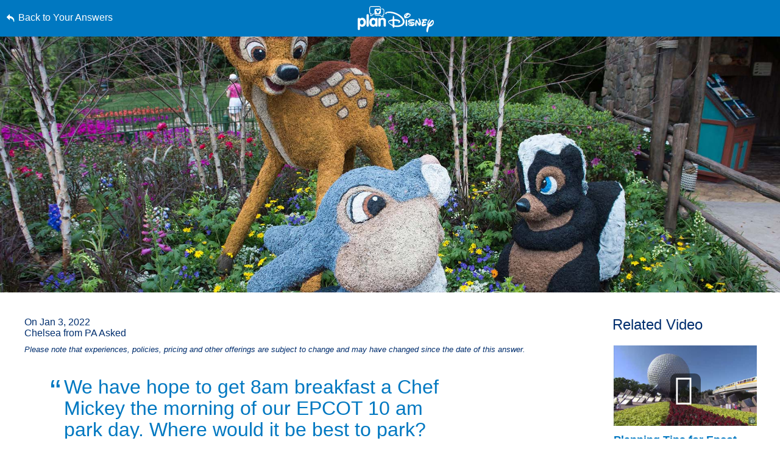

--- FILE ---
content_type: text/html; charset=utf-8
request_url: https://www.google.com/recaptcha/enterprise/anchor?ar=1&k=6LfbOnokAAAAAFl3-2lPl5KiSAxrwhYROJFl_QVT&co=aHR0cHM6Ly9jZG4ucmVnaXN0ZXJkaXNuZXkuZ28uY29tOjQ0Mw..&hl=en&v=PoyoqOPhxBO7pBk68S4YbpHZ&size=invisible&anchor-ms=20000&execute-ms=30000&cb=wcdy20kyzard
body_size: 48817
content:
<!DOCTYPE HTML><html dir="ltr" lang="en"><head><meta http-equiv="Content-Type" content="text/html; charset=UTF-8">
<meta http-equiv="X-UA-Compatible" content="IE=edge">
<title>reCAPTCHA</title>
<style type="text/css">
/* cyrillic-ext */
@font-face {
  font-family: 'Roboto';
  font-style: normal;
  font-weight: 400;
  font-stretch: 100%;
  src: url(//fonts.gstatic.com/s/roboto/v48/KFO7CnqEu92Fr1ME7kSn66aGLdTylUAMa3GUBHMdazTgWw.woff2) format('woff2');
  unicode-range: U+0460-052F, U+1C80-1C8A, U+20B4, U+2DE0-2DFF, U+A640-A69F, U+FE2E-FE2F;
}
/* cyrillic */
@font-face {
  font-family: 'Roboto';
  font-style: normal;
  font-weight: 400;
  font-stretch: 100%;
  src: url(//fonts.gstatic.com/s/roboto/v48/KFO7CnqEu92Fr1ME7kSn66aGLdTylUAMa3iUBHMdazTgWw.woff2) format('woff2');
  unicode-range: U+0301, U+0400-045F, U+0490-0491, U+04B0-04B1, U+2116;
}
/* greek-ext */
@font-face {
  font-family: 'Roboto';
  font-style: normal;
  font-weight: 400;
  font-stretch: 100%;
  src: url(//fonts.gstatic.com/s/roboto/v48/KFO7CnqEu92Fr1ME7kSn66aGLdTylUAMa3CUBHMdazTgWw.woff2) format('woff2');
  unicode-range: U+1F00-1FFF;
}
/* greek */
@font-face {
  font-family: 'Roboto';
  font-style: normal;
  font-weight: 400;
  font-stretch: 100%;
  src: url(//fonts.gstatic.com/s/roboto/v48/KFO7CnqEu92Fr1ME7kSn66aGLdTylUAMa3-UBHMdazTgWw.woff2) format('woff2');
  unicode-range: U+0370-0377, U+037A-037F, U+0384-038A, U+038C, U+038E-03A1, U+03A3-03FF;
}
/* math */
@font-face {
  font-family: 'Roboto';
  font-style: normal;
  font-weight: 400;
  font-stretch: 100%;
  src: url(//fonts.gstatic.com/s/roboto/v48/KFO7CnqEu92Fr1ME7kSn66aGLdTylUAMawCUBHMdazTgWw.woff2) format('woff2');
  unicode-range: U+0302-0303, U+0305, U+0307-0308, U+0310, U+0312, U+0315, U+031A, U+0326-0327, U+032C, U+032F-0330, U+0332-0333, U+0338, U+033A, U+0346, U+034D, U+0391-03A1, U+03A3-03A9, U+03B1-03C9, U+03D1, U+03D5-03D6, U+03F0-03F1, U+03F4-03F5, U+2016-2017, U+2034-2038, U+203C, U+2040, U+2043, U+2047, U+2050, U+2057, U+205F, U+2070-2071, U+2074-208E, U+2090-209C, U+20D0-20DC, U+20E1, U+20E5-20EF, U+2100-2112, U+2114-2115, U+2117-2121, U+2123-214F, U+2190, U+2192, U+2194-21AE, U+21B0-21E5, U+21F1-21F2, U+21F4-2211, U+2213-2214, U+2216-22FF, U+2308-230B, U+2310, U+2319, U+231C-2321, U+2336-237A, U+237C, U+2395, U+239B-23B7, U+23D0, U+23DC-23E1, U+2474-2475, U+25AF, U+25B3, U+25B7, U+25BD, U+25C1, U+25CA, U+25CC, U+25FB, U+266D-266F, U+27C0-27FF, U+2900-2AFF, U+2B0E-2B11, U+2B30-2B4C, U+2BFE, U+3030, U+FF5B, U+FF5D, U+1D400-1D7FF, U+1EE00-1EEFF;
}
/* symbols */
@font-face {
  font-family: 'Roboto';
  font-style: normal;
  font-weight: 400;
  font-stretch: 100%;
  src: url(//fonts.gstatic.com/s/roboto/v48/KFO7CnqEu92Fr1ME7kSn66aGLdTylUAMaxKUBHMdazTgWw.woff2) format('woff2');
  unicode-range: U+0001-000C, U+000E-001F, U+007F-009F, U+20DD-20E0, U+20E2-20E4, U+2150-218F, U+2190, U+2192, U+2194-2199, U+21AF, U+21E6-21F0, U+21F3, U+2218-2219, U+2299, U+22C4-22C6, U+2300-243F, U+2440-244A, U+2460-24FF, U+25A0-27BF, U+2800-28FF, U+2921-2922, U+2981, U+29BF, U+29EB, U+2B00-2BFF, U+4DC0-4DFF, U+FFF9-FFFB, U+10140-1018E, U+10190-1019C, U+101A0, U+101D0-101FD, U+102E0-102FB, U+10E60-10E7E, U+1D2C0-1D2D3, U+1D2E0-1D37F, U+1F000-1F0FF, U+1F100-1F1AD, U+1F1E6-1F1FF, U+1F30D-1F30F, U+1F315, U+1F31C, U+1F31E, U+1F320-1F32C, U+1F336, U+1F378, U+1F37D, U+1F382, U+1F393-1F39F, U+1F3A7-1F3A8, U+1F3AC-1F3AF, U+1F3C2, U+1F3C4-1F3C6, U+1F3CA-1F3CE, U+1F3D4-1F3E0, U+1F3ED, U+1F3F1-1F3F3, U+1F3F5-1F3F7, U+1F408, U+1F415, U+1F41F, U+1F426, U+1F43F, U+1F441-1F442, U+1F444, U+1F446-1F449, U+1F44C-1F44E, U+1F453, U+1F46A, U+1F47D, U+1F4A3, U+1F4B0, U+1F4B3, U+1F4B9, U+1F4BB, U+1F4BF, U+1F4C8-1F4CB, U+1F4D6, U+1F4DA, U+1F4DF, U+1F4E3-1F4E6, U+1F4EA-1F4ED, U+1F4F7, U+1F4F9-1F4FB, U+1F4FD-1F4FE, U+1F503, U+1F507-1F50B, U+1F50D, U+1F512-1F513, U+1F53E-1F54A, U+1F54F-1F5FA, U+1F610, U+1F650-1F67F, U+1F687, U+1F68D, U+1F691, U+1F694, U+1F698, U+1F6AD, U+1F6B2, U+1F6B9-1F6BA, U+1F6BC, U+1F6C6-1F6CF, U+1F6D3-1F6D7, U+1F6E0-1F6EA, U+1F6F0-1F6F3, U+1F6F7-1F6FC, U+1F700-1F7FF, U+1F800-1F80B, U+1F810-1F847, U+1F850-1F859, U+1F860-1F887, U+1F890-1F8AD, U+1F8B0-1F8BB, U+1F8C0-1F8C1, U+1F900-1F90B, U+1F93B, U+1F946, U+1F984, U+1F996, U+1F9E9, U+1FA00-1FA6F, U+1FA70-1FA7C, U+1FA80-1FA89, U+1FA8F-1FAC6, U+1FACE-1FADC, U+1FADF-1FAE9, U+1FAF0-1FAF8, U+1FB00-1FBFF;
}
/* vietnamese */
@font-face {
  font-family: 'Roboto';
  font-style: normal;
  font-weight: 400;
  font-stretch: 100%;
  src: url(//fonts.gstatic.com/s/roboto/v48/KFO7CnqEu92Fr1ME7kSn66aGLdTylUAMa3OUBHMdazTgWw.woff2) format('woff2');
  unicode-range: U+0102-0103, U+0110-0111, U+0128-0129, U+0168-0169, U+01A0-01A1, U+01AF-01B0, U+0300-0301, U+0303-0304, U+0308-0309, U+0323, U+0329, U+1EA0-1EF9, U+20AB;
}
/* latin-ext */
@font-face {
  font-family: 'Roboto';
  font-style: normal;
  font-weight: 400;
  font-stretch: 100%;
  src: url(//fonts.gstatic.com/s/roboto/v48/KFO7CnqEu92Fr1ME7kSn66aGLdTylUAMa3KUBHMdazTgWw.woff2) format('woff2');
  unicode-range: U+0100-02BA, U+02BD-02C5, U+02C7-02CC, U+02CE-02D7, U+02DD-02FF, U+0304, U+0308, U+0329, U+1D00-1DBF, U+1E00-1E9F, U+1EF2-1EFF, U+2020, U+20A0-20AB, U+20AD-20C0, U+2113, U+2C60-2C7F, U+A720-A7FF;
}
/* latin */
@font-face {
  font-family: 'Roboto';
  font-style: normal;
  font-weight: 400;
  font-stretch: 100%;
  src: url(//fonts.gstatic.com/s/roboto/v48/KFO7CnqEu92Fr1ME7kSn66aGLdTylUAMa3yUBHMdazQ.woff2) format('woff2');
  unicode-range: U+0000-00FF, U+0131, U+0152-0153, U+02BB-02BC, U+02C6, U+02DA, U+02DC, U+0304, U+0308, U+0329, U+2000-206F, U+20AC, U+2122, U+2191, U+2193, U+2212, U+2215, U+FEFF, U+FFFD;
}
/* cyrillic-ext */
@font-face {
  font-family: 'Roboto';
  font-style: normal;
  font-weight: 500;
  font-stretch: 100%;
  src: url(//fonts.gstatic.com/s/roboto/v48/KFO7CnqEu92Fr1ME7kSn66aGLdTylUAMa3GUBHMdazTgWw.woff2) format('woff2');
  unicode-range: U+0460-052F, U+1C80-1C8A, U+20B4, U+2DE0-2DFF, U+A640-A69F, U+FE2E-FE2F;
}
/* cyrillic */
@font-face {
  font-family: 'Roboto';
  font-style: normal;
  font-weight: 500;
  font-stretch: 100%;
  src: url(//fonts.gstatic.com/s/roboto/v48/KFO7CnqEu92Fr1ME7kSn66aGLdTylUAMa3iUBHMdazTgWw.woff2) format('woff2');
  unicode-range: U+0301, U+0400-045F, U+0490-0491, U+04B0-04B1, U+2116;
}
/* greek-ext */
@font-face {
  font-family: 'Roboto';
  font-style: normal;
  font-weight: 500;
  font-stretch: 100%;
  src: url(//fonts.gstatic.com/s/roboto/v48/KFO7CnqEu92Fr1ME7kSn66aGLdTylUAMa3CUBHMdazTgWw.woff2) format('woff2');
  unicode-range: U+1F00-1FFF;
}
/* greek */
@font-face {
  font-family: 'Roboto';
  font-style: normal;
  font-weight: 500;
  font-stretch: 100%;
  src: url(//fonts.gstatic.com/s/roboto/v48/KFO7CnqEu92Fr1ME7kSn66aGLdTylUAMa3-UBHMdazTgWw.woff2) format('woff2');
  unicode-range: U+0370-0377, U+037A-037F, U+0384-038A, U+038C, U+038E-03A1, U+03A3-03FF;
}
/* math */
@font-face {
  font-family: 'Roboto';
  font-style: normal;
  font-weight: 500;
  font-stretch: 100%;
  src: url(//fonts.gstatic.com/s/roboto/v48/KFO7CnqEu92Fr1ME7kSn66aGLdTylUAMawCUBHMdazTgWw.woff2) format('woff2');
  unicode-range: U+0302-0303, U+0305, U+0307-0308, U+0310, U+0312, U+0315, U+031A, U+0326-0327, U+032C, U+032F-0330, U+0332-0333, U+0338, U+033A, U+0346, U+034D, U+0391-03A1, U+03A3-03A9, U+03B1-03C9, U+03D1, U+03D5-03D6, U+03F0-03F1, U+03F4-03F5, U+2016-2017, U+2034-2038, U+203C, U+2040, U+2043, U+2047, U+2050, U+2057, U+205F, U+2070-2071, U+2074-208E, U+2090-209C, U+20D0-20DC, U+20E1, U+20E5-20EF, U+2100-2112, U+2114-2115, U+2117-2121, U+2123-214F, U+2190, U+2192, U+2194-21AE, U+21B0-21E5, U+21F1-21F2, U+21F4-2211, U+2213-2214, U+2216-22FF, U+2308-230B, U+2310, U+2319, U+231C-2321, U+2336-237A, U+237C, U+2395, U+239B-23B7, U+23D0, U+23DC-23E1, U+2474-2475, U+25AF, U+25B3, U+25B7, U+25BD, U+25C1, U+25CA, U+25CC, U+25FB, U+266D-266F, U+27C0-27FF, U+2900-2AFF, U+2B0E-2B11, U+2B30-2B4C, U+2BFE, U+3030, U+FF5B, U+FF5D, U+1D400-1D7FF, U+1EE00-1EEFF;
}
/* symbols */
@font-face {
  font-family: 'Roboto';
  font-style: normal;
  font-weight: 500;
  font-stretch: 100%;
  src: url(//fonts.gstatic.com/s/roboto/v48/KFO7CnqEu92Fr1ME7kSn66aGLdTylUAMaxKUBHMdazTgWw.woff2) format('woff2');
  unicode-range: U+0001-000C, U+000E-001F, U+007F-009F, U+20DD-20E0, U+20E2-20E4, U+2150-218F, U+2190, U+2192, U+2194-2199, U+21AF, U+21E6-21F0, U+21F3, U+2218-2219, U+2299, U+22C4-22C6, U+2300-243F, U+2440-244A, U+2460-24FF, U+25A0-27BF, U+2800-28FF, U+2921-2922, U+2981, U+29BF, U+29EB, U+2B00-2BFF, U+4DC0-4DFF, U+FFF9-FFFB, U+10140-1018E, U+10190-1019C, U+101A0, U+101D0-101FD, U+102E0-102FB, U+10E60-10E7E, U+1D2C0-1D2D3, U+1D2E0-1D37F, U+1F000-1F0FF, U+1F100-1F1AD, U+1F1E6-1F1FF, U+1F30D-1F30F, U+1F315, U+1F31C, U+1F31E, U+1F320-1F32C, U+1F336, U+1F378, U+1F37D, U+1F382, U+1F393-1F39F, U+1F3A7-1F3A8, U+1F3AC-1F3AF, U+1F3C2, U+1F3C4-1F3C6, U+1F3CA-1F3CE, U+1F3D4-1F3E0, U+1F3ED, U+1F3F1-1F3F3, U+1F3F5-1F3F7, U+1F408, U+1F415, U+1F41F, U+1F426, U+1F43F, U+1F441-1F442, U+1F444, U+1F446-1F449, U+1F44C-1F44E, U+1F453, U+1F46A, U+1F47D, U+1F4A3, U+1F4B0, U+1F4B3, U+1F4B9, U+1F4BB, U+1F4BF, U+1F4C8-1F4CB, U+1F4D6, U+1F4DA, U+1F4DF, U+1F4E3-1F4E6, U+1F4EA-1F4ED, U+1F4F7, U+1F4F9-1F4FB, U+1F4FD-1F4FE, U+1F503, U+1F507-1F50B, U+1F50D, U+1F512-1F513, U+1F53E-1F54A, U+1F54F-1F5FA, U+1F610, U+1F650-1F67F, U+1F687, U+1F68D, U+1F691, U+1F694, U+1F698, U+1F6AD, U+1F6B2, U+1F6B9-1F6BA, U+1F6BC, U+1F6C6-1F6CF, U+1F6D3-1F6D7, U+1F6E0-1F6EA, U+1F6F0-1F6F3, U+1F6F7-1F6FC, U+1F700-1F7FF, U+1F800-1F80B, U+1F810-1F847, U+1F850-1F859, U+1F860-1F887, U+1F890-1F8AD, U+1F8B0-1F8BB, U+1F8C0-1F8C1, U+1F900-1F90B, U+1F93B, U+1F946, U+1F984, U+1F996, U+1F9E9, U+1FA00-1FA6F, U+1FA70-1FA7C, U+1FA80-1FA89, U+1FA8F-1FAC6, U+1FACE-1FADC, U+1FADF-1FAE9, U+1FAF0-1FAF8, U+1FB00-1FBFF;
}
/* vietnamese */
@font-face {
  font-family: 'Roboto';
  font-style: normal;
  font-weight: 500;
  font-stretch: 100%;
  src: url(//fonts.gstatic.com/s/roboto/v48/KFO7CnqEu92Fr1ME7kSn66aGLdTylUAMa3OUBHMdazTgWw.woff2) format('woff2');
  unicode-range: U+0102-0103, U+0110-0111, U+0128-0129, U+0168-0169, U+01A0-01A1, U+01AF-01B0, U+0300-0301, U+0303-0304, U+0308-0309, U+0323, U+0329, U+1EA0-1EF9, U+20AB;
}
/* latin-ext */
@font-face {
  font-family: 'Roboto';
  font-style: normal;
  font-weight: 500;
  font-stretch: 100%;
  src: url(//fonts.gstatic.com/s/roboto/v48/KFO7CnqEu92Fr1ME7kSn66aGLdTylUAMa3KUBHMdazTgWw.woff2) format('woff2');
  unicode-range: U+0100-02BA, U+02BD-02C5, U+02C7-02CC, U+02CE-02D7, U+02DD-02FF, U+0304, U+0308, U+0329, U+1D00-1DBF, U+1E00-1E9F, U+1EF2-1EFF, U+2020, U+20A0-20AB, U+20AD-20C0, U+2113, U+2C60-2C7F, U+A720-A7FF;
}
/* latin */
@font-face {
  font-family: 'Roboto';
  font-style: normal;
  font-weight: 500;
  font-stretch: 100%;
  src: url(//fonts.gstatic.com/s/roboto/v48/KFO7CnqEu92Fr1ME7kSn66aGLdTylUAMa3yUBHMdazQ.woff2) format('woff2');
  unicode-range: U+0000-00FF, U+0131, U+0152-0153, U+02BB-02BC, U+02C6, U+02DA, U+02DC, U+0304, U+0308, U+0329, U+2000-206F, U+20AC, U+2122, U+2191, U+2193, U+2212, U+2215, U+FEFF, U+FFFD;
}
/* cyrillic-ext */
@font-face {
  font-family: 'Roboto';
  font-style: normal;
  font-weight: 900;
  font-stretch: 100%;
  src: url(//fonts.gstatic.com/s/roboto/v48/KFO7CnqEu92Fr1ME7kSn66aGLdTylUAMa3GUBHMdazTgWw.woff2) format('woff2');
  unicode-range: U+0460-052F, U+1C80-1C8A, U+20B4, U+2DE0-2DFF, U+A640-A69F, U+FE2E-FE2F;
}
/* cyrillic */
@font-face {
  font-family: 'Roboto';
  font-style: normal;
  font-weight: 900;
  font-stretch: 100%;
  src: url(//fonts.gstatic.com/s/roboto/v48/KFO7CnqEu92Fr1ME7kSn66aGLdTylUAMa3iUBHMdazTgWw.woff2) format('woff2');
  unicode-range: U+0301, U+0400-045F, U+0490-0491, U+04B0-04B1, U+2116;
}
/* greek-ext */
@font-face {
  font-family: 'Roboto';
  font-style: normal;
  font-weight: 900;
  font-stretch: 100%;
  src: url(//fonts.gstatic.com/s/roboto/v48/KFO7CnqEu92Fr1ME7kSn66aGLdTylUAMa3CUBHMdazTgWw.woff2) format('woff2');
  unicode-range: U+1F00-1FFF;
}
/* greek */
@font-face {
  font-family: 'Roboto';
  font-style: normal;
  font-weight: 900;
  font-stretch: 100%;
  src: url(//fonts.gstatic.com/s/roboto/v48/KFO7CnqEu92Fr1ME7kSn66aGLdTylUAMa3-UBHMdazTgWw.woff2) format('woff2');
  unicode-range: U+0370-0377, U+037A-037F, U+0384-038A, U+038C, U+038E-03A1, U+03A3-03FF;
}
/* math */
@font-face {
  font-family: 'Roboto';
  font-style: normal;
  font-weight: 900;
  font-stretch: 100%;
  src: url(//fonts.gstatic.com/s/roboto/v48/KFO7CnqEu92Fr1ME7kSn66aGLdTylUAMawCUBHMdazTgWw.woff2) format('woff2');
  unicode-range: U+0302-0303, U+0305, U+0307-0308, U+0310, U+0312, U+0315, U+031A, U+0326-0327, U+032C, U+032F-0330, U+0332-0333, U+0338, U+033A, U+0346, U+034D, U+0391-03A1, U+03A3-03A9, U+03B1-03C9, U+03D1, U+03D5-03D6, U+03F0-03F1, U+03F4-03F5, U+2016-2017, U+2034-2038, U+203C, U+2040, U+2043, U+2047, U+2050, U+2057, U+205F, U+2070-2071, U+2074-208E, U+2090-209C, U+20D0-20DC, U+20E1, U+20E5-20EF, U+2100-2112, U+2114-2115, U+2117-2121, U+2123-214F, U+2190, U+2192, U+2194-21AE, U+21B0-21E5, U+21F1-21F2, U+21F4-2211, U+2213-2214, U+2216-22FF, U+2308-230B, U+2310, U+2319, U+231C-2321, U+2336-237A, U+237C, U+2395, U+239B-23B7, U+23D0, U+23DC-23E1, U+2474-2475, U+25AF, U+25B3, U+25B7, U+25BD, U+25C1, U+25CA, U+25CC, U+25FB, U+266D-266F, U+27C0-27FF, U+2900-2AFF, U+2B0E-2B11, U+2B30-2B4C, U+2BFE, U+3030, U+FF5B, U+FF5D, U+1D400-1D7FF, U+1EE00-1EEFF;
}
/* symbols */
@font-face {
  font-family: 'Roboto';
  font-style: normal;
  font-weight: 900;
  font-stretch: 100%;
  src: url(//fonts.gstatic.com/s/roboto/v48/KFO7CnqEu92Fr1ME7kSn66aGLdTylUAMaxKUBHMdazTgWw.woff2) format('woff2');
  unicode-range: U+0001-000C, U+000E-001F, U+007F-009F, U+20DD-20E0, U+20E2-20E4, U+2150-218F, U+2190, U+2192, U+2194-2199, U+21AF, U+21E6-21F0, U+21F3, U+2218-2219, U+2299, U+22C4-22C6, U+2300-243F, U+2440-244A, U+2460-24FF, U+25A0-27BF, U+2800-28FF, U+2921-2922, U+2981, U+29BF, U+29EB, U+2B00-2BFF, U+4DC0-4DFF, U+FFF9-FFFB, U+10140-1018E, U+10190-1019C, U+101A0, U+101D0-101FD, U+102E0-102FB, U+10E60-10E7E, U+1D2C0-1D2D3, U+1D2E0-1D37F, U+1F000-1F0FF, U+1F100-1F1AD, U+1F1E6-1F1FF, U+1F30D-1F30F, U+1F315, U+1F31C, U+1F31E, U+1F320-1F32C, U+1F336, U+1F378, U+1F37D, U+1F382, U+1F393-1F39F, U+1F3A7-1F3A8, U+1F3AC-1F3AF, U+1F3C2, U+1F3C4-1F3C6, U+1F3CA-1F3CE, U+1F3D4-1F3E0, U+1F3ED, U+1F3F1-1F3F3, U+1F3F5-1F3F7, U+1F408, U+1F415, U+1F41F, U+1F426, U+1F43F, U+1F441-1F442, U+1F444, U+1F446-1F449, U+1F44C-1F44E, U+1F453, U+1F46A, U+1F47D, U+1F4A3, U+1F4B0, U+1F4B3, U+1F4B9, U+1F4BB, U+1F4BF, U+1F4C8-1F4CB, U+1F4D6, U+1F4DA, U+1F4DF, U+1F4E3-1F4E6, U+1F4EA-1F4ED, U+1F4F7, U+1F4F9-1F4FB, U+1F4FD-1F4FE, U+1F503, U+1F507-1F50B, U+1F50D, U+1F512-1F513, U+1F53E-1F54A, U+1F54F-1F5FA, U+1F610, U+1F650-1F67F, U+1F687, U+1F68D, U+1F691, U+1F694, U+1F698, U+1F6AD, U+1F6B2, U+1F6B9-1F6BA, U+1F6BC, U+1F6C6-1F6CF, U+1F6D3-1F6D7, U+1F6E0-1F6EA, U+1F6F0-1F6F3, U+1F6F7-1F6FC, U+1F700-1F7FF, U+1F800-1F80B, U+1F810-1F847, U+1F850-1F859, U+1F860-1F887, U+1F890-1F8AD, U+1F8B0-1F8BB, U+1F8C0-1F8C1, U+1F900-1F90B, U+1F93B, U+1F946, U+1F984, U+1F996, U+1F9E9, U+1FA00-1FA6F, U+1FA70-1FA7C, U+1FA80-1FA89, U+1FA8F-1FAC6, U+1FACE-1FADC, U+1FADF-1FAE9, U+1FAF0-1FAF8, U+1FB00-1FBFF;
}
/* vietnamese */
@font-face {
  font-family: 'Roboto';
  font-style: normal;
  font-weight: 900;
  font-stretch: 100%;
  src: url(//fonts.gstatic.com/s/roboto/v48/KFO7CnqEu92Fr1ME7kSn66aGLdTylUAMa3OUBHMdazTgWw.woff2) format('woff2');
  unicode-range: U+0102-0103, U+0110-0111, U+0128-0129, U+0168-0169, U+01A0-01A1, U+01AF-01B0, U+0300-0301, U+0303-0304, U+0308-0309, U+0323, U+0329, U+1EA0-1EF9, U+20AB;
}
/* latin-ext */
@font-face {
  font-family: 'Roboto';
  font-style: normal;
  font-weight: 900;
  font-stretch: 100%;
  src: url(//fonts.gstatic.com/s/roboto/v48/KFO7CnqEu92Fr1ME7kSn66aGLdTylUAMa3KUBHMdazTgWw.woff2) format('woff2');
  unicode-range: U+0100-02BA, U+02BD-02C5, U+02C7-02CC, U+02CE-02D7, U+02DD-02FF, U+0304, U+0308, U+0329, U+1D00-1DBF, U+1E00-1E9F, U+1EF2-1EFF, U+2020, U+20A0-20AB, U+20AD-20C0, U+2113, U+2C60-2C7F, U+A720-A7FF;
}
/* latin */
@font-face {
  font-family: 'Roboto';
  font-style: normal;
  font-weight: 900;
  font-stretch: 100%;
  src: url(//fonts.gstatic.com/s/roboto/v48/KFO7CnqEu92Fr1ME7kSn66aGLdTylUAMa3yUBHMdazQ.woff2) format('woff2');
  unicode-range: U+0000-00FF, U+0131, U+0152-0153, U+02BB-02BC, U+02C6, U+02DA, U+02DC, U+0304, U+0308, U+0329, U+2000-206F, U+20AC, U+2122, U+2191, U+2193, U+2212, U+2215, U+FEFF, U+FFFD;
}

</style>
<link rel="stylesheet" type="text/css" href="https://www.gstatic.com/recaptcha/releases/PoyoqOPhxBO7pBk68S4YbpHZ/styles__ltr.css">
<script nonce="cvKhz6zhwqaNcp3VxDth4A" type="text/javascript">window['__recaptcha_api'] = 'https://www.google.com/recaptcha/enterprise/';</script>
<script type="text/javascript" src="https://www.gstatic.com/recaptcha/releases/PoyoqOPhxBO7pBk68S4YbpHZ/recaptcha__en.js" nonce="cvKhz6zhwqaNcp3VxDth4A">
      
    </script></head>
<body><div id="rc-anchor-alert" class="rc-anchor-alert"></div>
<input type="hidden" id="recaptcha-token" value="[base64]">
<script type="text/javascript" nonce="cvKhz6zhwqaNcp3VxDth4A">
      recaptcha.anchor.Main.init("[\x22ainput\x22,[\x22bgdata\x22,\x22\x22,\[base64]/[base64]/[base64]/[base64]/[base64]/[base64]/KGcoTywyNTMsTy5PKSxVRyhPLEMpKTpnKE8sMjUzLEMpLE8pKSxsKSksTykpfSxieT1mdW5jdGlvbihDLE8sdSxsKXtmb3IobD0odT1SKEMpLDApO08+MDtPLS0pbD1sPDw4fFooQyk7ZyhDLHUsbCl9LFVHPWZ1bmN0aW9uKEMsTyl7Qy5pLmxlbmd0aD4xMDQ/[base64]/[base64]/[base64]/[base64]/[base64]/[base64]/[base64]\\u003d\x22,\[base64]\\u003d\x22,\[base64]/Ct8Kfw5Bhw7XCssKzw5BqQsOawojCqQbDjjjDsVpkfinCk3MzTyg4wrFgScOwVCsHYAXDnsO7w599w51ww4jDrTfDiHjDosKIwoDCrcK5wqopEMO8acOJNUJfEsKmw6nClilWPVzDk8KaV2TCg8KTwqERw5jCthvCgXbCol7CsH3ChcOSdMKWTcOBKMOwGsK/[base64]/CpW54wpzDlnNwZMKBwo/DicKywpJKw6F3worDisKFwqTClcOrC8KNw5/[base64]/DiMKsw57DpWEGw6zCrcKgwqxJwrpCDMOew5vCt8KqAcO5CsK8wofCmcKmw71Rw7DCjcKJw6hYZcK4bMO/[base64]/w7nDi8K3w6kuwofDr8OlUcOxZcOsw7MRwrU/wqB7BjDDoMKXWsOAw6VLw6tGwqxgIDt5wo1mw4dyVMObX3pew6rDpsOxw7zCoMKwbQbDuR3DkjnCmX/[base64]/Ci03DuUUWw5lvO0fCvcOtwrsUesOaLcKTAV9gw63DlnYCw4pmUE/[base64]/w4ITBSMIwqcZVj1gwrfDuMOcGsKFw7XClMK0w7kkEcKaNWd/w48/B8KZw40Dw6drVcKBw4Vtw7MGwoLCkMOCCy/DjR3Co8O4w4DCnEteDMO9w5vDkiBIHlDDsTY2w74mV8O3w6tWATzCnMKiDzAOw6QnccOTw6XDmsKnGsKxSsKewqPDvsKuUSVgwp4nSsK/[base64]/Ch8Kow5g7cUMgBMOTwpMCRQ7Du31cOmTDsSZJbGoFwq/DmsKEBR14wrlow7Z3wqDDmgbDtsONDiPDg8O3w7tiwrgUwro+w4LClCdtBcK3asKrwpJcwo8bBsOqQCkMAVnCjDLDiMOQwqTCtG0CwonCrlDDncKCA27CiMOmCMOPw5IfM2TCp2QvZXTDs8KBT8OSwoArwrN/IyVQw5LCvMOZLsKFwphGwqnCmsKmXsOCUCIwwo54bcKFwozCpQjCsMOIfMOKX1bDklVbc8OCwr0Aw53Dl8KZG1BacXBCwrl4wq9yEMKxwp0WworDkEpWwonCjEp7wo7Cmy1/ScO6w4jDksKsw7zDigVSBBTCtsOHUzJ7V8KRGA7CmV/ClcO7VFrCryUeKQXDpjrCiMO4woPDk8OfC17Cnj5LwrPDuj4Twr/[base64]/[base64]/wrzCpcO7wojCsWhzwrECfXrChzB4QUfDlRTCs8KOw4TDiHErwpVtwpkow4UJVcKlF8OVEQ3DpMKpwqlKCTtQSsOlJjIPWMKJwqBjdsO0Y8O5QcK8aCHCkGVUE8OEw7J/w5nDlcK2wrLDnMKNTCdwwqtFYsOKwrvDt8KXD8KvKMKzw5Rjw6lKwq/[base64]/CnMKkccOdwpNTw7/[base64]/DiCl8VELDv8KSA8OTwpoMNgkvVMOqTcKcwoIPfMOFw5HDmxEtMkXCnCVOwo48wpDCkVrDhihRwq5Bwo/CknjCncKGUMKIworDkShCwp/CqFUkScKBakwew4xYw5Qkw7VzwpRjR8OBJ8OtVMOkJ8OOAMOEw7fDmGPCplrCqsKiwp7DgcKsQGDDkDIJw4zCicOiwrbCicKlFBBAwrtww6jDjzUTAcOuw6DCpjoXwo54w7ctR8Oow77Dqmo4dlFbDcKJfsO/wogSQcO8XHbDpMKyFMOpKMOYwrEPbMOmQcKsw59qfR/CphTDkB19w4B9WU7DqsKiSsKBw4AZTMKBEMKSa1/Cu8OtacKUwq3CjcKyJh9VwrpOwqLDvmhRwpDDnTd7wqrCrMKQKFRoBR0IXMO0CDrChR9/VB90F2bCiSrCr8OKBUQPw7tHOcOkCMKUesOJwoJowr/[base64]/[base64]/CgMKVw75Hw6smDTtfXsK7w7saw7EqwpotcMKuwpcuwrhNN8O7D8K1w6E4wpDCs3LCgcK7w4LDt8KoPBk5T8OfQhvCnMKcwqhMwqnCqsOoT8K9wo/CtcOSwoI8RcKMw44DRifDkSgHe8Klw7/DosOzw7cOU2PDqT7DlsODfEPDgi0qQ8KEIUHDo8O/[base64]/[base64]/wrRTw5/Dtg1gwpEMw4MiQGHDmcKww7AkP8KCwpDCtB9LLMObw5TDqCTCgD08wogmwooaUcKRF2luwprDr8KTTiF6w6FEw7XDgzVYw4/ChwkWezLCuypAZcKaw5zDhmt+CsOVV0h5McO/OlgXw77CjcKXNBfDvcKDwoHDhAYkwp7DgsOWwrENw7rCpMKHHsKLESRQw4zCtCfCm3A1wrPCsRpiwpPDu8OLXHwjHcOnCBR5d1nDgsKDXMKCwq/DpsOHaxcfwop5HMKsUMOUFMOhHcOmDcOVwr/[base64]/CvcKeJcOESMK7C8KFC8OyVGk3MhxcRMKTPEcxw6/CusOAZMKUwoVww4M3w4bCmMO0woMuwrDDmUjCg8OWC8Kkwp85HA8SGRXCmDQcIUrDmQrCkWEDwok9w5vCtTY2Y8KGVMOZBcK9w6PDpnNjGWfCocOxwocWw5o6wpvCq8KjwpVWd1otBMKTUcKkwplaw6BuwqFTSsKGw6Fow7ZSw5cVw5/[base64]/SnoDO0VHQ8OiRilQw7NRw43Cp8OXwoZALmpQw4ERPwdtwq7CuMK0AUHDkgt2McOhUHxZIsONwovDo8K/wocDO8KTfE8HAsKYWsOfwoAaesKGS3/ChcK9wqHCnMO8JMKqFQzDuMO1wqTCizTCosOdwqZTwplSwqfDuMK5w787CnU2esKJw7clw4/[base64]/CtQAqHcOSQl0fRk/DpcO2w4AawrQIV8O2w7/[base64]/[base64]/Cu8OJwq9kEwkdwq1lw65Nw53Co8OMw5/DmcKTYcOiCGRKw5RRw6V3wpo0wqzDh8OfVDrCjsKhWGLCpwrDpSjDj8O/wofDpsOyUsKtUsOrw6g5LMOBAMKfw5A2fXnDskHDhMO8w5XDgkY3EcKSw6wnZUIKHx0ow7bCtU/DulMvMHnDun7CmMKiw6HDm8OTwpjCnz1lw4HDqEHDqcK2w5rCuCZlwrF7ccOlwozCjRoZw5vDl8OZw79rwpPCvUbDlHPCq1/CnsOnw5zDvSDClcOXIsKLXnjDjMO4Z8OqJWVsMMKbRsOLw5DCi8KKeMKCwrHDocKTRsO5w4FCwpHDocONw5A7EWDCpMKiwpRjRsOBIHnDt8O5FzfCrg8JQcO3HXzDpBEJHMOfFMOnM8KUXnIPTBIHw77DpVwFwrgqLMO9w6nCiMOuw7tZw4tdwofDqMKHNcKew5pJYl/DqsOxecKFwpMawoBHwpXDhsOgw5owwojDt8K1w5tDw7HDo8KJwrzCgsKWw6V9AwPDjMO6PcOqwqHDnHFDwpfDp15Vw4sHw4A+LMKrw6wGwq5jw7DCkQtcwobChsKCcXbCjic6MTopw7NfLcK7awsZw7Ndw6bDpsOlEMKfQ8OfPR/Dh8KUVgnCvMOhPF9lPMKhw5PCujzCknZkHMKhZG/CrcKcQDsYTsORw6vDvMO4FRJUwoDDvETDlMKLwr/DksOfw7AOw7XCiBR8w5xrwqpWw4cjWCDCgcKbwocAw6IkXXtRw7s4ZsKUwrzDrR4FHMOvZsOMFMKGw5fCisKqWMKFccK1w6LCnn7CrmHCkRfCisKWwpvCrsKDEFPDmndAXcKawpvDnzcGZT16TV9mWcO8wrJ/JjAvJHA/[base64]/CqHvDiDVTAGTDrsOSF2DCj10fw4TCimfChMKAY8K9LxRKw43DnFPCnFBewqTCqsOGJMOSLMOjw4zDpsO/WlZCEGzCkcOzBR/DqMKbU8KmbcKWHSfCvk1ZwqnDnifDgUXDvSE+woLDg8KAwrXDiUFTc8KGw7MjHh0CwoQKw7ErGsOIwqcowpQ4NX9gwpZqZMKaw73DucOcw7UcDcOVw6zCksOnwpsjDRXDs8K4D8K9SCnDjQ8lwq/CrB7CvA9awr/CisKWEcK2BTnDmsKcwooSDsOEw5TDiTICwoEGecOrTMOvw6PDpcO2a8OZw5ReG8OnMMOqTmo2wqnCvhDDhmvDri7CpH3Ctihkf3UlR01xw7nCvMO9wqtxcsKDZMObw6jDtS/CncKNwq12FMKvTwx1w58VwpsjE8OceR5hw7J0J8KsSMO+DhzCg2pOa8OcMGrDnCZAO8OYMcOlw4BqFMKlScKmXsOYw58ZCw1USBTCslbCpDbCq2FJAVjDgcKCwozDocKJNkTCqxzCnMOew7DDmgvDnMOSwo1kdg/ClHlBMEDCi8KobHhYw6LCqMK8cEluU8KNCmvDk8KqSnnDuMKBw59mCkl2FMKIE8ONCxtDa17DklDCkyAew6nDpcKjwo8bei7ChWpcNMOTw6LClSjCrVrCssKDbMKCwrYfEsKLKmtJw4g9BcKBByV+wq/DkXoyOkxYw6zCpG4MwoAnw405Y1AufMKjw6Ynw6dEa8KBw6AFDsK/CsKSJiTDkcKBbBF2wrrCpsONVVwibDjCqsO0w5JvVgI/w7FNwrPDrsK6KMKjw4sDw6PDsXXDscKzwqTDm8O3esO9fsOywp/Dn8KddcOmN8KOw7PCnyXDjFHDsEd3LnTDr8ODwo/DgGvDqsOUwo9vw4bClE1cw5XDuQxiYcK6ZF/DqHvDkgvDuBPCucKBw5cPbcKqT8OmPsK2LcKew5jDkcK/[base64]/CrFNjJG14DsKJwrnDrQdfw6MyZcKwIcO/w4/[base64]/CisKowrItw5HCi8KywrlqwoQMfcK4BMKfMh5bwq7DscO8wqTDjFHDki51wpPDi1cfNMOHXRkew7k6wrJyOynDvUh6w65twrPClcKLwpfCmnU1GMKyw63CgsKnFsOlbMOSw6oSwovCrcOKZcKUUsOub8K6Rj/CtxEQw7nDvcOyw4nDhiXCmsO5w6B0CkPDp3Yuw4R/f3zClCXDpcO+VV1xd8KsF8KCw5XDik19w7jCuhHCoQnDlsKFw54kdVvCpMKWYxF0wqFjwqI+w6vCrcKFWlpAwpPCiMKJw506Z0fDmsOJw7DCmntsw4XDrMKROwJfRsOrCcO2wpnDni/Dq8KIwrLCscOROsOoXMKdJMOXw4bCkWfDj0B+w4TCj2pKKTNTwrIIN3BjwoDDk1TCs8KMVMOVacO8V8OXw6/CscKrfsOtwoTCj8OWQMOBw73DgcKIATfCkhvCp1PClBI8WhpGwrXDrDHCisOWw67CrcOwwrRKHMK2wphYOQ1ZwotXw5t1wrTDhH8pwojCiTcqH8O9wrPDtsKXdgzClcO9KcOmO8KjLB88R0XCl8KbZsKqwr9bw6TCtAI4wqoqw4rCoMKfSjxTajEMwrrDmR/Cn0nCqVbDjsO0O8K1w6DDjB/[base64]/[base64]/[base64]/wqvDksOQLidrQ2jDjlY/wrPDqgUiA8OzPsOywrbDmcOCwpHDocKzwoFndcODwrTCn8KofMK4wp8eZsKBwrvCicOKUsOICwvCukDDk8OFw5AdSUsvJMKLwofDq8OEw69bw6oKw5wQwqUmwoMWw58KHsK4MgUdwpXChcKfwqjCgsK5P0IZwr3CssOpw5d/[base64]/J8O9YcKmwp3Dk1vDhBJAw5bCvMOhw4INwo11w7TClMOYbxrDsVhQGlPCpzvCmxXCiDJIAAfCt8KFMQl5wonCj3/Dm8KMHsO1HDR9dcORGMKfw4nChCzCkMOBTMKsw7vDo8KjwohOHVnCtMKiw4JQw5/[base64]/[base64]/DrQFqJMKxFsKuwrvDjlDCl3lrWADDoDo7wqVjw654wqzCiEbDhsKHDRrDlsOPwoNtMsKVwpjDlEbCocKgwrskw65Cb8O9BcOAJMOgbsKJIsKiaXbCrhXCmsO/wr7CuivCgR1iw7U3aXTDlcKDw4jDvsOwakPDoR/[base64]/DuijCrmHDo8KbA8OUGFM1BVJUBsKHw4Z/w705eMKNw7fCq3cjLWYRwqbCkQwvWj7DoAwdwoXDmzsfDMK8NMKPwrTDrHdhwqEaw47CmsKnwqLCoiYYwpsRw4FlwpnCvThaw5EXKQYYwrsuA8KUw5bDlW1Ow6MGJsKAwpbCmsO9w5DCsERBFmA1PS/CusKXRBHDtRlbX8O9HMOKwpcSw4HDl8OyAl5oWsKcX8OJQcKrw6sWwrXDpsOIB8K3IsOmw6xEZhZSw544w6RiYDcvHknCtsKZWlfDiMKewrLCtlLDnsKDwo/DkjU9TxAHwpPDtsOJMXgCwrtrMiFmJAnDiF0qwqjDscOyGkpkQzIWwr3CkA7ClUHCi8KgwovCp15Rw5ttw742IcO1wpbDvVB7w7sGOXtow78rNcKtChTDvEAXw5UEw6DCsg9lOz1Wwo8gLMOTGGZ/[base64]/[base64]/CsA3DoUY9wogrOMKRw6ofwrdlNzDCi8Oyw6ptw6HCrwLCrmsvKFvDjcK7MQQzw5oXwqdbMmfDjEzCucKnw6QhwqrDmQY6w7obwpFNI2DCksKFwoUdwpwWwohSw7RMw5F5wpQbbwcawq7Cpx/DncOawoLCpGMzAcOsw77Dn8KuLXZPED7CosKfam3DkcO2c8Oqwo7CpUJIBcKZw6UhRMOKwoR9acKAVMOGRTQuwq3DrcOHw7bCk3E3w7lQwp3CtWbCrsK+TwZ3w7Ftwr54XgjDk8ORWHLCjw04wpZzw6A5cMKpVRFOwpfCjcKQFsO4w4NhwoQ6aA0/[base64]/CtkvDmEDCscKOK2DDjl9bXsO8w6YbNsKDbsOkw5YQw67DqV/CkDI6w6vCqcO2w6AlesKaHxoQP8OMMlDCkDrDn8KYSj8BOsKhHyQowo9mTk3DvX8+PmrCv8OmwqAqZWTCv3LCvk7DuAYXw6ptw7XDscKuwqXCjMKNw5PDv2XCgcKBR2jChcOrB8KHwqt4JcKWZ8Kvw5AGwr14Hz/Di1fDk3MNfMKGOWbCnjHDkXYAKQdww6Iww7FLwpshw6fDiUPDrcK5w6ElfcKLPGLCiFUHwr7DrcOJUH9TSsO8BcO2e2/Dq8KuDS10w7U9OcKYMMKLNEtDAcOnw4/[base64]/Diz4HbsKCX8KpJUF1w4vDuA/Dm8O3c8ONcMOjJMOaaMKfdMOywrltw49HBj/[base64]/w7VKWxdQwrc9WFfDniHDl8O8w4jDqsKZwogkwoFuw5R7esOhwrFzwrfCqMKlw4MJw5fDocKfVsOVWsOPJcOkFhklwrQZw5ldG8OOw5g7GA3Cn8KLNsKJOhPCo8Omw4/Dgw7CucOrw50xwqhnwrlsw4nDoCNgccO6emFTXcKNw7hxQgFBwqfDmAjCrxkSw7rDlkbDolTDpWZzw4cRw77DlWZTFEDDkUjCn8K0w5F+w7NtG8Kvw4vDgE7DjsOdwp4Fw6HDg8O6wrLCryHDr8KYw4MxY8ORRnHChsOIw4FCTG1Fw4YYaMOMwoHCvUzDpMOSw5/Cow3CusO4U2PDr27CojnCnjxXFMOHT8KwZsKbcsKZw65qV8KGdk56woIMPcKcw7rDrxYGQ1x+b3wNw4rDsMK7w7Mzc8OvJRESLwNwZMK7BltADThDCTpwwos1HcOKw6gvwofCiMOSwqNPZi5RZcK3w6h7wrrDmcODb8OYa8OVw7/Ci8KlIXoewrvCisKKKcK0dcKlwr/CusOPw55zZyQ9VsOQbRQ0FQYxw6vCnMKeWm9JYlNHJ8KjwrhqwrJOwoU2w7kMwrDCv2ZtI8Ozw4g7RMOhwqXDji4fw6XDjSvCt8KALRnCucOUYWtCw6Ihwo5Pw7RhBMK1Y8OAeAPCjcOZTMKgGwYLQMOawqkzwp1EMMOmfkM2wp/DjnMsBcKDDVXDiX/DhMKow5/CqFRvScKaGcKQBgjDiMOpPSrCkcKaSS7CrcKqSWvDosKaPRnCjhXDn1TCo03CjnHDsAYOw77CmMKxU8Kxw5YWwqZHwqTChMKhFkNXAzF7wr7DksKMw7wCwpPDvUzClRoNLEbChsKRcD/DocKPJBnDtMKjbX7DsxDDiMOmJSDCtwfDjsKbwqlLfMOKJH9nw7VvwpjCmsKtw65FCw4Yw4LDo8KcDcKSwpDDi8OQw41iwpQ/NQADCB7DgsOgX3rDnMKZwqbDlnjDpTHCi8K2P8Kvw4RawqfCh3JvIywRw7HCoS/[base64]/Dg8KjRsK6w5UuRsKtc3jDiWnCi8K2wpDCnsK5wqByI8K1V8KYwrHDt8K6w51ew4HDqDrCgMKOwoUqYgtIJhA3woXChcK6bcKQeMKSZinCkz/DtcKOw6YVw4gdE8OWCCVhw63Dl8KybEAZRB3Cj8OMNUTDmEBtXsO/B8KjJQYgwpzDssOBwqjDhjwCQ8Khw5TCgMKXw4Q1w5Npwr9cwr/[base64]/[base64]/CjD5HesKmwr3DuMOvRMKZa8Oyw7pjPgfCiUvDuRV4eT5UdCAtGlwOw7EWw7wJwpLCmcK5N8KUw7PDvllOR1Qke8K1QDjDicKbw6nDu8KYaVbCosONA0LDosKHBlPDnTJ1woTCsi0PwrXDsmhaHwrDo8OYUXo/RQRQwrbDjmJgCgA8wr4LEMO4wrMXd8Kswp46w6MHRcKUwpDDpiUCwrfDgTXCjMK1ajrDkMKDVMKQWsK8wofDhcKoGWgRwoDDmwt2RsKpwpshURbDsT0Ew4d3HWwSw7rCmmNnwqjDmsOwXsKNwrjCjgzDmno/w7TDiCZaXxNxOG/DoBJ9OcOSXSPDtMOBwpUSTCt2wq8hwooUBHfDscK9FlUTGWMxw5LCs8OuPhDCsT3DlD0fbMOiUMK1wpUWwp7CncKZw7vCpMOcw6McH8Kxwo9hH8Kvw4jCo2zCpMORwqPCnFBQw4/Cp1XCuwjCgsOQZS/DojUdw43ClVYPw6fCr8Oyw6vDiDTDu8OdwpZyw4fCmWjCicOmNRsJw7PDthrDm8OzQ8Ktb8OJDTLCsggwecKXdMK0PxPCv8KewpFoAU/Dt2A1YcK3w5PDhcKFMcOHOMKmEcKpw7DCrWnDlA/[base64]/BsK/w5nDssKOw7w5bcK0w7TDkWjCpj3DpAUiwqJsbnkSw6VlwqInwp42CsKcQBPDqsKOcCHDjl3CtifDmMKYaic/w5PDnsOUEhjDk8KaBsK5wq8KN8O7w6ExYF1MQykgwrPCvcKvX8O2w6rDtcOSeMOCwqhkHcODSm7CvH3DrEXCgsKUwrrCqiE2wqwWMcKyP8O9FsKyWsOlVi/DncO5woQhCjLDrgMyw4nChgJFw5t9OlFuw7gCw4tmw4/Dg8KERMO2CysBw5tmS8KCw5nDhcK8a1vDqT5Lw55gw5jDu8KeQ1DDscO/WGDDgsKQw6DCsMOTw7bCnMKDcsO2dV/Du8KQUsKlwo4HHkPDrsOtwpcmRcK3wp3DvgsKRsOmdcKwwqbCj8KLOgnClsKZGsKPw67DljTCvhjDjMOTHTNCwqXDtsOJfSMNwpxwwqE9T8OXwq1NAsKQwp3DqwbCojEiJ8Kow4rCgQdLw4/[base64]/CnxErJz7CgcOedBNxw6xVw4DCqcKeIMKbwppbw6/CjcO8VXsbL8K/HMOAwqPCnVzCq8Kow4/DocOoBMKGw5/[base64]/Dt8K6wojCqWLCl0QDJ8OsYUbDmMKJwoUxwqPCtcK2wqbCvykhw4gBwqrCt0LDliRTATZ6EsO2w6jDncOgP8KjT8OabMOOQgxeYxpJRcKRwrZuXgTDq8K/w6LCmmUrw6XCgmxTMMK6HnHCisKWw4vCo8OqEzI+M8KgLCbCsTMewp/Cl8OJGMKNw6LDtz7DpzDDuVfDujjCmcOEwqzDtcO9w4oIwqDDqVXCkMOmKw5qw5gHwq/[base64]/[base64]/EkjDujJcBsOUwpzCsSvCpsKbw4A+fxnCoMKxwozDvE11w7DDikHCg8OVw6zCgHvDglTDvsOZw4hvAsOkJsKbw5glb1bCl2ooSsOww6krwqvDkybDsGHDi8KMw4HDmW/CucKuw7vDqcKNb0lwF8KfwrrCtMOqDkLDg2/Cs8K1UifChcKRVMK5wrLDiETCjsOtw4jCn1Fnw64Ew5PCtsOKwovDr1NldhXDvHjDrcO1eMKgEVZYOjZpacKIwoYIwojDvC9Sw5IOw4oQKmhzwqcdXx3CjGrChR95wq5Tw5XCjsKeVsOjJgUcwoXCk8OLPAx8wr86w7Z1Wh/DnsOcwp82ecOiw4PDqB1bK8OnwoLDvHN/wolAK8Opf1vCjV7CncOhwpxzw4nCqsOgwofCocKkblbDocKMwpA5bsOJw5HDu1MrwoM6HjICwr57w5nDg8ONagMkw6Z3w7PCh8K4NMKYw45Ww5c/D8K7w70kwofDpgZbYjY0woIBw7XDk8KVwo3Cn1RYwqpLw4TDig/[base64]/w73Dui/CmcOOw5/DrD/DhsOSw6fCrMOXw6t+wq8oecO1cyvCgcKDwpjCpErChcOtw53DlDYaPsOBw7LDvgnCtSLDlMKyA3rCuRnCkMOOU3LCmQQGXsKaw5fCmwQqLjTCrMKPw7wnUVQXwr3DlQLCkGN/[base64]/[base64]/w7DCqFXDg8K4wpbClHNpw5NYwqTCvC7Ci8KhwqNUXcO9wr/CpsOwdRvCuiJAwrrCmFJecMKdwosZXUzDmcKeWkXClMOTfsKsPcOMNMKhPynCicOfwqDDicKcw5DCj3dGwqpEw7tQwrk3QsKywrULLnrDjsO5VWDCgz8HNCIlfA3DmsKmw6LCvcOmwpfDt1rCig09YjnCjl4oNsK3w4vCj8ObwojDhcKvJcO0cnXDr8Oiw51aw5B/[base64]/LHjCikDDlChBw4InwqLCsVQ/w5/Dp8Kowo4NCWbDoEvDscOEG33DmMOfwoERLcOiwpbDgjITw58Nw73Cr8Oaw4kmw6JNJFvCugg8w5FQwrnDi8OXLjLCgUEUOF3CgMO+wpkzw6HCoC3DssOSw5nCmMKvNlo1wo5Cw4IdGcOsfcKKw4/ChsOBwobCsMOKw4wXbwbCklZQJkxmw79gIsKqwqZOwqphw5jDpsKqTsKdWzXClmDDgmfCosOqOhgRw4zDtsOJfm7DhXMFwp/[base64]/Wy7DlsKFwqnDhcKowqURP1vDhwjCgFkCP0w5wp1YA8Kvw5LDsMK5w5/CpcONw4LDq8KGNMKKw58KB8KLGT0CYVbCp8Ouw7oswoEIwrUKbsOuwozDtARIwqYUZ15/wo1lwqNkEcKBXsOgw4LCgMOAw7Jbw6zCr8OrwrjDksOfV3PDlhDDug0fW2t0X3HDpsODQMKhIcKPFMOlGcOXS8OKMMOLwoHDlCIFaMKfMWtZw6PDhETDk8O1w6zCnjPCu0h7w6wSw5bDpUgEwoLCssKqwrbDskTDhHXDrg/CqUEFwq/CvUoUacKiVzXDk8ObPcKHw5nCpx86ecO/GW7CvlTCljEjw6tFwr/Cp3rDvA3Dk0TCiBFaUMO6dcOZB8K5BiHDk8O6w6paw4TDv8KAw4zCrMOvw4jCmsOJwovCo8Opw54vcQ9DYn3CvcKABzhtwpMbwr01wr/CvEzCvsONGCDCii7CgQ7CizFoNTPDtDEMfWoQw4EVw6ECbiHDg8OHw7DDlsOCFAhUw6BROcOqw7guwoBSecKnw4TDgDwAw5hrwoDDuDJww6ogw67DihbCjBjCtsOPw73Dg8KwFcO1w7TCj1gOw6oNwotWw45WTcKKwod9UB4vOi3Di3TCksOUw7/ChhrDvcKQBA/DlcK/w4LCqsO0w5zCuMOHwoM8wocSwo9Ifg1Bw58zw4QjwqPDu3HCk31IKSh/woPDth5yw6zDqMOJw5zDvV4zNcK9w64Jw6zCucO2dMOkNhTCvz7CuirCkhcuw7plwpfDriZif8O2UcKHZcKHw7h3HX9vFzPDr8OzbVw1wpnDhXbDoQLDgMO7acOWw5g+wq9Wwo0rw77Cin3Chx9vehgud17CkQ/[base64]/DsmnDtynDr8KDWXHCvF4la1LCscOgwo/CisOyQMOhIBxVw6A7wrzCq8Okwr3Cpg0ue3o6Gh1Tw4tswo0/w7dQW8KTwqhRwrspwr3DhsOcAMOEBxx5TxDDlMOyw68/[base64]/DicOKw7lnVsOoPVjCkMOQFXDDpDZ2w55Fwrg0JSDCvHtaw57CssKSwoNlw7sMwonChGlKe8KtwrAiwqVewooYXDLCjkrDljlfw5/CpMKWw6bCqFEkwoZNGi/DlhnDrcKzfsOow4bDjG/CjcOqw4pwwrc7wqIyLQvChAgPLMOVwrM6ZHfDpMKAwq90w5IYMsKmKcK4LQ0SwqB0w40SwrwBw7cBw5QRw7XCrcKUSMK1A8KFwpxyGcK7WcKZw6kiw77DhcKNw7rDhX3DmsKbTzAAWMOlwpnDucOfF8OYw6/CtFsZwr0VwqlAw53DokjDg8OPNsKsVMKiQMOMJ8OcGcOaw6bCrH/[base64]/DoREWw6Z1wqDDl0gjwpXDtMOSw7FUBcKTcMO6XgPCqhd1V0sDIcOaXMKVw6cDGm/DgSTCnWjDrMOcwrTDihwNwobDsn/CqRrCtMKdFsOkb8KCwqzDkMOZasKtw6fCuMK0K8Ocw41Kwqs+GsOfHsOfRcOmw6Z7RVnCt8OXw7DDjmBKCwTCo8OveMOCwqkmIcO+w7rDpsK2wrzCk8K4wqHCkzzDocKmFMKcEsO+fMKswrlrJ8KTw75Zw6kVw59IXHPCh8OORcOwXVLCn8OIw5XDhgwVwr18KHFSw6/[base64]/[base64]/CkQvCtWoZUz8yw7bDr8O9C8KSb31aLMO9w7Fbw5zCtcOKwr3DpMK/wp/Dh8KZFgbDn1YewpV8w7/DhsOCTgPCvWduw64tw4jDu8OAw47Dh39kwozCqTMEwr18L2TDgMOpw4XCqMOWKBdNT3Zjwq/CjMO6GnbDs119w6XCoSpgwrLDssOHSmPCqzrCtlzCriHCocKqbsKowpg4AsKBf8OwwoIQQMO8w61XRsKvwrFbQAnDgcOpccO/[base64]/DtcKuw5rDumLCmwbDucK/EsKLCF5Zw7zCrcKRw5UeGCctwqjDuX/CpMOmd8K7wqJoZUPDjiDClXtMwqZmAhdtw4Jow7zDm8K5P3LCvXbCiMOtQ0TCrw/DosOFwrNVwoXDicOsdmnDlWFqKwrDsMK6w6TCusOMw4BVSsO5OMKYwpE5KA4eR8KTwpI4w5B8KUofWTIxcMKlw6BHZ1IUVEnDvsOFJMOJwqPDr27Dr8KSVzzCuzDCj3FYa8O0w7oOw7XDv8KDwoF1w6tsw6kxSHUxMUcjMk/CtsKda8KSaCI2F8OiwqUUacOIwqpsQcKfByxowooWC8Ocw5XCq8OMXg1bwr5/w6DChzDDtMK2w6xaYhzCuMKSwrHCjgdZeMKKwojDnxTClsKxw5c9wpBUO1LCoMKDw7nDh0XCtcKeeMOKFDBVwqbDsD8aPH46wpALw5jDmMKJwo/Dv8O5w67DnTHCnMKDw4A2w7tSw609FMKKw5XCg03Dpi3CkAYeXsKtacOweWU/w4cfZcOGwpUwwp5BcsK9w7odw7h4bMOhw7lbWsOzH8OowrgRwrRkb8OgwoRcQTtcVUNlw6Y+HRTDiE59wojDuwHDvMK4ZFfCncK0wo/[base64]/O1E+w6nCssObH8KVw4nCisO3TsK1wrjCtQ8BdsKOwpEmwo1wUV/DlUDCicKiw4DCoMKnwrTCuX1xw4bDm0NWw7klWHs1XcK5UMOXCsK2woHDucKywrPCvsOWClACwq5lK8Ovw7XCpV0iNcKafcOiAMOawojCjsK3wq7DqEFpecKiAMO4WSMxw7rCqcOwJMO7VsK5TTYUw7LDrHMiJhFswpPDgjPCv8KewpTDm2/DpMKWJzvCu8O/OcKVwpTCm05OUMKlFsO/dsKJFMOmw6PCo1DCosORXXoTw6U3C8OUSEocAcOsDcOQw4LDnMKVw5TCtMOzD8KifRN6w6fClsOXw61jwoHDnlrCgsO8woPClFnCjQ3Dl1M1w7TCrkt3w7nCtTnDs1NIwrPDknjDm8OsdVrCrsO5wq1QbsK2ImZvHMKew41gw5PDhMKRw7/CjxRdL8O5w5PCmMK7wqgmwrx0XMOoeA/DizHCj8OSwrrDmcKyw5N9w6fCvWnCu3rCk8KKw5o4TG9OKEDDjGjDmyHCr8O3w5/DmMOtHcK9XsOtw4pUI8KZw5RVwpVowp9fwp1dCMOiw5zCrjXCgcKhTWIcP8KhworCpzR9wqU3UMKeEsOyIDnCumZ0AmbCmBJ/w6k0e8OtDcKow4DDmVDCnR7DmMO0d8KxwozCjW/CpHzClFHCgRpXJMKQwo/CrioiwqNbwr/CnHNmXkZrB14jwrzDvmXDnMOBTk3CnMOEYkQgwrAGw7Atwo1aw67DtVpGw5TDvDPCucK/Kl/[base64]/CtClCw47Dsn/[base64]/w6RseAzDo8O8woc1w5nDjmNnTsO9fG5hXsOgwozDi8OIGMKwF8OQUMKmw4s1HShRwpN4EG/[base64]/Dk3ccEMOuwpzDpcKlw4LDicOuw6DCpkUDw4AZAFHDi8Kaw6xDA8KzX281wo0nbcOgworCiX4fwr7Cq3jDksO0w4gLHDvDhcOiwr4AFGrDpMKOA8KXfsOzwoRRw6EmKh3DrMK/IcOuG8O7PH/Dj0A4w4HClsOJEUbCs0XCjSpdwq/CmisHAcOhIsONwonCkVwJwqrDiF/[base64]/Dtk4kT8OfCMKjwqxHD8Ogwp3CqBs+OGAGw5YIwq7DncORwpfCtsK5V15lTcKVw7Y+woHClGlcfMKAwqnClMONH3V4EsOswoN2wovCksOXAWrCtGTCosOnw6hQw6LDgcOaR8KXLxHDqcOVE1TDiMOEwr/Co8OSwqtKw4HCr8KfSsKjUcKCb3jCnsOLdcK9wo0leB5Lw7HDn8OZf3A7HcO5w6cRwprCucOvK8O4w5sUw5saalBLw4QKwqRhLG15w5w0wqDDhcKHwpnCu8OsCkXCuXjDoMOMw7M9wpFMw5pJw4AYw5dywrvDtcOlVcKMa8OZRmE+wq/[base64]/CoMOEE3fDvMKGw7vChMOeZUHCoMKLX8KIwrcxwobCmMKmUzXCrnpeRsKBwpjDpCzDqXwdSUXDr8KDWWLDplnCkMOpDHYdF2LDmRPCl8KPXQnDtk3DisOvb8OHwpo+w6rDgsO0wqVuw7jDsy1Bwr/CmjTClwPDn8O+wp8GNgTDp8KGwp/Cq0/DtMOlIcKAwpAaDMKfHXPCksKCwpTCtmTDtkp4wrU8DnseVUgBwqcrwpLCqX9JQMKiwotJLMKZw7/[base64]/[base64]/Cg8KQVwd+f0MZOsKxwrFkwpFMXxbCoG0yw43CjDUTwrfCqCbCs8OLWy8cwrQydSs+w7hUQsKzXMKhw5d2BsOCMDTCkXMNAjnDqsKXKsKcZAkzTgE\\u003d\x22],null,[\x22conf\x22,null,\x226LfbOnokAAAAAFl3-2lPl5KiSAxrwhYROJFl_QVT\x22,0,null,null,null,1,[21,125,63,73,95,87,41,43,42,83,102,105,109,121],[1017145,478],0,null,null,null,null,0,null,0,null,700,1,null,0,\[base64]/76lBhnEnQkZnOKMAhmv8xEZ\x22,0,0,null,null,1,null,0,0,null,null,null,0],\x22https://cdn.registerdisney.go.com:443\x22,null,[3,1,1],null,null,null,1,3600,[\x22https://www.google.com/intl/en/policies/privacy/\x22,\x22https://www.google.com/intl/en/policies/terms/\x22],\x22NKLOqPfWgQn7SkljlEldGzeLqdIH9T/Qk9WqoVxRHFY\\u003d\x22,1,0,null,1,1768919984479,0,0,[209,123,42,243],null,[13,28,132,29],\x22RC-AAv0m4GAzI6DpA\x22,null,null,null,null,null,\x220dAFcWeA5KqmyUF3ZBKwBv0VHVuuQCda-jhUe78QLtyZhE6M9PXadF9vynqQKp7pdXKhtYI4ORtffJgalsO1stXkM7H5GF7oME5Q\x22,1769002784544]");
    </script></body></html>